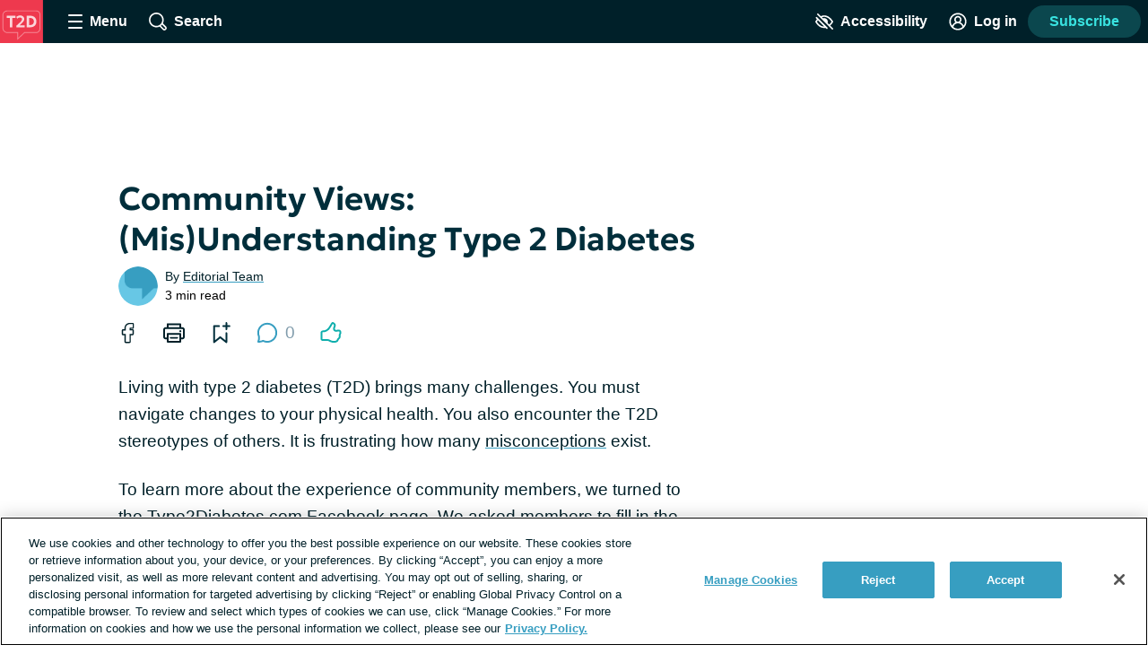

--- FILE ---
content_type: text/css; charset=utf-8
request_url: https://type2diabetes.com/_nuxt/PostTeaser.jfMuANFl.css
body_size: 1372
content:
.masthead[data-v-e21349d0]{display:block}.contrast-light .masthead[data-v-e21349d0]{filter:grayscale(100%) brightness(60%) contrast(100)}.contrast-dark .masthead[data-v-e21349d0]{filter:grayscale(100%) brightness(60%) contrast(100) invert(1)}.masthead--home[data-v-e21349d0]{height:64px;margin:24px auto 16px;max-width:calc(100% - 32px)}@media print,screen and (min-width:900px){.masthead--home[data-v-e21349d0]{height:76px}}.masthead--teaser[data-v-e21349d0]{height:40px}.post-teaser-image[data-v-44aa346b]{height:0;max-width:100%;padding-bottom:38.1481481481%;position:relative}@media print,screen and (min-width:900px){.homepage-slider .post-teaser-image[data-v-44aa346b]{min-height:100%;padding-bottom:52.3529411765%}}.feature-section .post-teaser--legacy-image .post-teaser-image[data-v-44aa346b]{padding-bottom:28.9%;padding-top:14.3721712538%}@media print,screen and (min-width:900px){.feature-section .post-teaser--legacy-image .post-teaser-image[data-v-44aa346b]{padding-top:0}}.post-teaser-image__image[data-v-44aa346b]{height:100%;-o-object-fit:cover;object-fit:cover;position:absolute;top:0;width:100%}.paginated-list__item .post-teaser-image__image[data-v-44aa346b]{left:auto;position:absolute;top:50%;transform:translateY(-50%)}.feature-section .post-teaser--legacy-image .post-teaser-image__image[data-v-44aa346b]{max-width:150%;width:150%}@media print,screen and (min-width:900px){.feature-section .post-teaser--legacy-image .post-teaser-image__image[data-v-44aa346b]{max-width:100%}}.feature-section .post-teaser--legacy-image.post-teaser--left .post-teaser-image__image[data-v-44aa346b]{right:0}.feature-section .post-teaser--legacy-image.post-teaser--right .post-teaser-image__image[data-v-44aa346b]{left:0}.post-teaser[data-v-d348a88d]{background:#fff;border-radius:6px;box-shadow:0 0 10px 2px #b3c4cd4d;display:block;margin:24px 0 0;padding:24px 24px 32px;position:relative}.contrast-light .post-teaser[data-v-d348a88d]{background:#fff;box-shadow:none;outline:2px solid #000}.contrast-dark .post-teaser[data-v-d348a88d]{background:#000;box-shadow:none;outline:2px solid #fff}.contrast-low .post-teaser[data-v-d348a88d]{background:#d9dfe3}.paginated-list__item .post-teaser[data-v-d348a88d]{margin:24px auto 0;max-width:640px}.homepage-slider .post-teaser[data-v-d348a88d]{background:transparent;box-shadow:none;box-sizing:border-box;margin:0;max-width:1080px;padding:0;width:100%}.contrast-dark .homepage-slider .post-teaser[data-v-d348a88d],.contrast-light .homepage-slider .post-teaser[data-v-d348a88d]{outline:0}@media print,screen and (min-width:900px){.homepage-slider .post-teaser[data-v-d348a88d]{align-items:flex-start;display:flex;height:100%}}.homepage-recents .post-teaser[data-v-d348a88d]{flex:1;margin:0;min-width:272px}.homepage-engagement .post-teaser[data-v-d348a88d]{margin:0}.homepage-collections .post-teaser[data-v-d348a88d]{flex:1;margin:0}.layout--cas .post-teaser[data-v-d348a88d]{background:transparent;box-shadow:none}.contrast-dark .layout--cas .post-teaser[data-v-d348a88d],.contrast-light .layout--cas .post-teaser[data-v-d348a88d]{outline:0}@media print,screen and (min-width:900px){.columns--1 .post-teaser[data-v-d348a88d]{display:flex;padding:0}}.feature-section .post-teaser[data-v-d348a88d]{box-sizing:border-box;display:flex;flex-direction:column;margin:0;padding:0}@media print,screen and (min-width:900px){.feature-section .post-teaser[data-v-d348a88d]{align-items:center;flex-direction:row;justify-content:space-between;margin:0 auto;max-width:1000px;min-height:300px}}.trending-topics .post-teaser[data-v-d348a88d]{margin:16px 0 0}.journai-results .post-teaser[data-v-d348a88d]{margin:0}.contrast-low .journai-results .post-teaser[data-v-d348a88d]{background:#d9dfe3}.post-teaser--draft[data-v-d348a88d]{outline:3px solid red}.post-teaser--draft[data-v-d348a88d]:hover:after{background:red;content:"draft";padding:3px 12px;position:absolute;top:0}@media print,screen and (min-width:600px){.feature-section .post-teaser--right.post-teaser--legacy-image[data-v-d348a88d]{justify-content:flex-end}}.post-teaser__image-link[data-v-d348a88d]{border-radius:6px 6px 0 0;display:block;margin:-24px -24px 16px;overflow:hidden}@media print,screen and (min-width:600px){.post-teaser__image-link[data-v-d348a88d]{margin:-24px -24px 32px}}.homepage-slider .post-teaser__image-link[data-v-d348a88d]{margin:0 0 24px}@media print,screen and (min-width:900px){.homepage-slider .post-teaser__image-link[data-v-d348a88d]{align-self:stretch;border-radius:0;flex-shrink:0;margin:0;width:60%}}.homepage-recents .post-teaser__image-link[data-v-d348a88d]{display:none}.feature-section .post-teaser__image-link[data-v-d348a88d]{margin:0 auto 16px;order:1;width:72%}@media print,screen and (min-width:900px){.feature-section .post-teaser__image-link[data-v-d348a88d]{flex:0 0 500px;margin:0;width:auto}.feature-section .post-teaser--right .post-teaser__image-link[data-v-d348a88d]{order:0}}.feature-section .post-teaser--legacy-image .post-teaser__image-link[data-v-d348a88d]{width:100%}@media print,screen and (min-width:900px){.feature-section .post-teaser--legacy-image .post-teaser__image-link[data-v-d348a88d]{left:50%;position:absolute;top:50%;transform:translate(-50%,-50%)}.columns--1 .post-teaser__image-link[data-v-d348a88d]{align-self:center;flex:2;margin:0}}.post-teaser__bookmark-type[data-v-d348a88d]{color:#5e676d;font-size:.875rem;font-weight:800;line-height:1.25;margin-bottom:8px;text-transform:uppercase}.contrast-light .post-teaser__bookmark-type[data-v-d348a88d]{color:#000}.contrast-dark .post-teaser__bookmark-type[data-v-d348a88d]{color:#fff}.font-lg .post-teaser__bookmark-type[data-v-d348a88d]{font-size:1.25rem;line-height:calc(1.25rem + 8px)}.font-xl .post-teaser__bookmark-type[data-v-d348a88d]{font-size:1.375rem;line-height:calc(1.375rem + 8px)}.post-teaser__homepage-engagement-label[data-v-d348a88d]{color:#819cac;display:inline-block;font-family:geologica-variable,sans-serif;font-size:.75rem;font-weight:800;line-height:1;margin-bottom:8px;text-transform:uppercase}.post-teaser--compact .post-teaser__content[data-v-d348a88d]{display:inline-block}.homepage-slider .post-teaser__content[data-v-d348a88d]{margin:0 auto;max-width:600px;width:calc(100% - 48px)}@media print,screen and (min-width:900px){.homepage-slider .post-teaser__content[data-v-d348a88d]{align-self:center;padding:8px 40px;width:40%}}.feature-section .post-teaser__content[data-v-d348a88d]{padding:32px 32px 16px}@media print,screen and (min-width:900px){.feature-section .post-teaser__content[data-v-d348a88d]{padding:32px}}.feature-section .post-teaser--legacy-image .post-teaser__content[data-v-d348a88d]{z-index:1}@media print,screen and (min-width:900px){.feature-section .post-teaser--legacy-image .post-teaser__content[data-v-d348a88d]{max-width:480px}.columns--1 .post-teaser__content[data-v-d348a88d]{flex:1;margin-left:24px}}.post-teaser__heading[data-v-d348a88d]{margin-bottom:8px}.layout--cas .post-teaser__heading[data-v-d348a88d]{font-size:1.5rem}@media print,screen and (min-width:900px){.layout--cas .post-teaser__heading[data-v-d348a88d]{font-size:2rem}}.font-lg .layout--cas .post-teaser__heading[data-v-d348a88d]{font-size:2.25rem}.font-xl .layout--cas .post-teaser__heading[data-v-d348a88d]{font-size:2.5rem}.feature-section .post-teaser__heading[data-v-d348a88d]{color:#fff}.font-lg .journai-results .post-teaser__heading[data-v-d348a88d],.font-xl .journai-results .post-teaser__heading[data-v-d348a88d]{font-size:1.25rem;line-height:1.25}@media print,screen and (min-width:900px){.font-lg .journai-results .post-teaser__heading[data-v-d348a88d],.font-xl .journai-results .post-teaser__heading[data-v-d348a88d]{font-size:1.375rem;line-height:1.25}}.contrast-light .post-teaser__heading-link[data-v-d348a88d]:hover{color:#5e676d}.contrast-dark .post-teaser__heading-link[data-v-d348a88d]:hover{color:#b3c4cd}.feature-section .post-teaser__heading-link[data-v-d348a88d]:hover{color:#fff}.post-teaser__summary[data-v-d348a88d]{font-size:1rem;line-height:1.4;margin-bottom:8px;overflow-wrap:break-word;white-space:pre-wrap}.font-lg .post-teaser__summary[data-v-d348a88d]{font-size:24px;line-height:32px}.font-xl .post-teaser__summary[data-v-d348a88d]{font-size:30px;line-height:38px}.layout--cas .post-teaser__summary[data-v-d348a88d]{font-size:1.125rem}.font-lg .layout--cas .post-teaser__summary[data-v-d348a88d]{font-size:24px;line-height:32px}.font-xl .layout--cas .post-teaser__summary[data-v-d348a88d]{font-size:30px;line-height:38px}.feature-section .post-teaser__summary[data-v-d348a88d]{color:#fff}.contrast-light .feature-section .post-teaser__summary[data-v-d348a88d]{color:#000}.contrast-dark .feature-section .post-teaser__summary[data-v-d348a88d]{color:#fff}.font-lg .journai-results .post-teaser__summary[data-v-d348a88d],.font-xl .journai-results .post-teaser__summary[data-v-d348a88d]{font-size:1rem;line-height:1.4}.post-teaser__footer[data-v-d348a88d]{align-items:center;display:flex;margin-bottom:16px}.homepage-slider .post-teaser__footer[data-v-d348a88d]{margin-bottom:0}.homepage-slider--parent .post-teaser__footer[data-v-d348a88d],.post-teaser--quiz .post-teaser__footer[data-v-d348a88d]{display:none}.post-teaser__footer--is-last[data-v-d348a88d]{margin-bottom:0}


--- FILE ---
content_type: text/css; charset=utf-8
request_url: https://type2diabetes.com/_nuxt/MemberSearchList.-nsFY2TD.css
body_size: 306
content:
.member-search-result[data-v-506debea]{color:#5e676d;cursor:pointer;padding:2px 8px}.member-search-result--selected[data-v-506debea]{background:#d9dfe3;color:#002029;font-weight:700}.member-search-result__image[data-v-506debea]{border:1px solid transparent;border-radius:50%;height:18px;width:18px}.member-search-result__name[data-v-506debea]{font-size:.75rem;margin-left:4px}.member-search-list{background:#ecf0f3;border-radius:0 0 4px 4px;overflow:hidden;position:absolute;top:50px;width:100%}


--- FILE ---
content_type: text/javascript; charset=utf-8
request_url: https://type2diabetes.com/_nuxt/OyozGgKy.js
body_size: 847
content:
import{_ as o,c as a,o as n,e as d,t as h,n as u,bG as b,F as _,Z as M,a as f}from"./tGbiaMyS.js";const S={name:"MemberSearchResult",props:{user:{type:Object,required:!0},selected:{type:Boolean,default:!1}},data(){return{hover:!1}},computed:{userAvatarSrc(){return b(this.user.avatar)},imageAlt(){return this.user.username||""}},watch:{hover(e){e&&this.$emit("hover",this.user)}}},v=["aria-selected"],p=["src","alt"],x={class:"member-search-result__name"};function y(e,t,s,l,m,r){return n(),a("li",{class:u(["member-search-result",{"member-search-result--selected":s.selected}]),role:"option","aria-selected":s.selected?"true":"false",onClick:t[0]||(t[0]=i=>e.$emit("click",s.user)),onMouseover:t[1]||(t[1]=i=>m.hover=!0),onMouseleave:t[2]||(t[2]=i=>m.hover=!1)},[d("img",{class:"member-search-result__image",src:r.userAvatarSrc,alt:r.imageAlt},null,8,p),d("span",x,h(s.user.username),1)],42,v)}const k=Object.assign(o(S,[["render",y],["__scopeId","data-v-506debea"]]),{__name:"MemberSearchResult"}),g={name:"MemberSearchList",props:{members:{type:Array,required:!0}},data(){return{selectedMember:{}}},computed:{selectedMemberIndex(){return this.members.findIndex(this.isSelectedMember)},firstMemberIsSelected(){return this.selectedMemberIndex===0},lastMemberIsSelected(){return this.selectedMemberIndex===this.members.length-1},noSelectedMember(){return Object.keys(this.selectedMember).length===0}},watch:{members(e){e&&([this.selectedMember]=e)}},mounted(){window.addEventListener("keydown",this.handleArrowKeys)},beforeUnmount(){window.removeEventListener("keydown",this.handleArrowKeys)},methods:{handleArrowKeys(e){if(this.members.length<=0)return;const t=40,s=38,l=13;e.keyCode===t&&(this.selectNext(),e.preventDefault()),e.keyCode===s&&(this.selectPrevious(),e.preventDefault()),e.keyCode===l&&(this.handleSubmit(),e.preventDefault())},selectNext(){if(this.lastMemberIsSelected){[this.selectedMember]=this.members;return}this.selectedMember=this.members[this.selectedMemberIndex+1]},selectPrevious(){if(this.firstMemberIsSelected){this.selectedMember=this.members[this.members.length-1];return}this.selectedMember=this.members[this.selectedMemberIndex-1]},selectMember(e){if(this.isSelectedMember(e))return;const t=this.members.findIndex(s=>s.id===e.id);this.selectedMember=this.members[t]},isSelectedMember(e){return e.id===this.selectedMember.id},handleSubmit(){this.noSelectedMember||this.$emit("memberSelected",this.selectedMember)}}},I={id:"member-search-list",class:"member-search-list list-reset",role:"listbox","aria-labelledby":"member-search-list"};function w(e,t,s,l,m,r){const i=k;return n(),a("ul",I,[(n(!0),a(_,null,M(s.members,c=>(n(),f(i,{key:`member-search${c.id}`,user:c,selected:r.isSelectedMember(c),onClick:r.handleSubmit,onHover:r.selectMember},null,8,["user","selected","onClick","onHover"]))),128))])}const O=Object.assign(o(g,[["render",w]]),{__name:"MemberSearchList"});export{O as _};


--- FILE ---
content_type: text/javascript; charset=utf-8
request_url: https://type2diabetes.com/_nuxt/DZ677ITl.js
body_size: 695
content:
import{_ as r,a as l,o as d,w as o,e as m,b as c,W as f,d as n,t as i,X as u,z as g}from"./tGbiaMyS.js";const p={name:"ConfirmationDialog",props:{heading:{type:String,default:"Are you sure?"},confirmText:{type:String,default:"Yes"}},methods:{close(){this.$emit("close"),g().closeConfirmationDialog()},confirm(){this.$emit("confirm")}}},C={class:"confirmation-dialog__actions"};function x(h,t,a,k,b,e){const s=f,_=u;return d(),l(_,{class:"confirmation-dialog",onClose:e.close},{heading:o(()=>[n(i(a.heading),1)]),default:o(()=>[m("div",C,[c(s,{class:"button--secondary",onClick:e.close},{default:o(()=>[...t[0]||(t[0]=[n(" Cancel ",-1)])]),_:1},8,["onClick"]),c(s,{onClick:e.confirm},{default:o(()=>[n(i(a.confirmText),1)]),_:1},8,["onClick"])])]),_:1},8,["onClose"])}const D=Object.assign(r(p,[["render",x],["__scopeId","data-v-78419383"]]),{__name:"ConfirmationDialog"});export{D as _};
